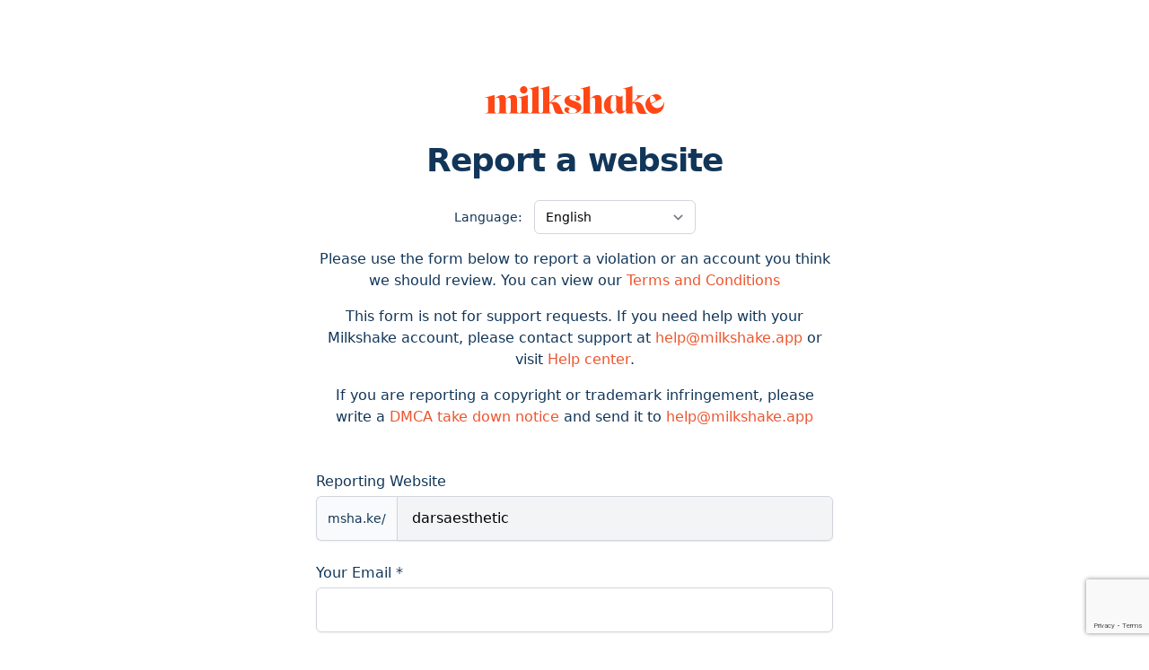

--- FILE ---
content_type: text/html; charset=utf-8
request_url: https://www.google.com/recaptcha/api2/anchor?ar=1&k=6LfjQKgZAAAAAAM0IG7vVXXDc1CVYVXZUIbxTG77&co=aHR0cHM6Ly9hcGkubWlsa3NoYWtlLmFwcDo0NDM.&hl=en&v=9TiwnJFHeuIw_s0wSd3fiKfN&size=invisible&anchor-ms=20000&execute-ms=30000&cb=rccxt7h0xwqp
body_size: 48279
content:
<!DOCTYPE HTML><html dir="ltr" lang="en"><head><meta http-equiv="Content-Type" content="text/html; charset=UTF-8">
<meta http-equiv="X-UA-Compatible" content="IE=edge">
<title>reCAPTCHA</title>
<style type="text/css">
/* cyrillic-ext */
@font-face {
  font-family: 'Roboto';
  font-style: normal;
  font-weight: 400;
  font-stretch: 100%;
  src: url(//fonts.gstatic.com/s/roboto/v48/KFO7CnqEu92Fr1ME7kSn66aGLdTylUAMa3GUBHMdazTgWw.woff2) format('woff2');
  unicode-range: U+0460-052F, U+1C80-1C8A, U+20B4, U+2DE0-2DFF, U+A640-A69F, U+FE2E-FE2F;
}
/* cyrillic */
@font-face {
  font-family: 'Roboto';
  font-style: normal;
  font-weight: 400;
  font-stretch: 100%;
  src: url(//fonts.gstatic.com/s/roboto/v48/KFO7CnqEu92Fr1ME7kSn66aGLdTylUAMa3iUBHMdazTgWw.woff2) format('woff2');
  unicode-range: U+0301, U+0400-045F, U+0490-0491, U+04B0-04B1, U+2116;
}
/* greek-ext */
@font-face {
  font-family: 'Roboto';
  font-style: normal;
  font-weight: 400;
  font-stretch: 100%;
  src: url(//fonts.gstatic.com/s/roboto/v48/KFO7CnqEu92Fr1ME7kSn66aGLdTylUAMa3CUBHMdazTgWw.woff2) format('woff2');
  unicode-range: U+1F00-1FFF;
}
/* greek */
@font-face {
  font-family: 'Roboto';
  font-style: normal;
  font-weight: 400;
  font-stretch: 100%;
  src: url(//fonts.gstatic.com/s/roboto/v48/KFO7CnqEu92Fr1ME7kSn66aGLdTylUAMa3-UBHMdazTgWw.woff2) format('woff2');
  unicode-range: U+0370-0377, U+037A-037F, U+0384-038A, U+038C, U+038E-03A1, U+03A3-03FF;
}
/* math */
@font-face {
  font-family: 'Roboto';
  font-style: normal;
  font-weight: 400;
  font-stretch: 100%;
  src: url(//fonts.gstatic.com/s/roboto/v48/KFO7CnqEu92Fr1ME7kSn66aGLdTylUAMawCUBHMdazTgWw.woff2) format('woff2');
  unicode-range: U+0302-0303, U+0305, U+0307-0308, U+0310, U+0312, U+0315, U+031A, U+0326-0327, U+032C, U+032F-0330, U+0332-0333, U+0338, U+033A, U+0346, U+034D, U+0391-03A1, U+03A3-03A9, U+03B1-03C9, U+03D1, U+03D5-03D6, U+03F0-03F1, U+03F4-03F5, U+2016-2017, U+2034-2038, U+203C, U+2040, U+2043, U+2047, U+2050, U+2057, U+205F, U+2070-2071, U+2074-208E, U+2090-209C, U+20D0-20DC, U+20E1, U+20E5-20EF, U+2100-2112, U+2114-2115, U+2117-2121, U+2123-214F, U+2190, U+2192, U+2194-21AE, U+21B0-21E5, U+21F1-21F2, U+21F4-2211, U+2213-2214, U+2216-22FF, U+2308-230B, U+2310, U+2319, U+231C-2321, U+2336-237A, U+237C, U+2395, U+239B-23B7, U+23D0, U+23DC-23E1, U+2474-2475, U+25AF, U+25B3, U+25B7, U+25BD, U+25C1, U+25CA, U+25CC, U+25FB, U+266D-266F, U+27C0-27FF, U+2900-2AFF, U+2B0E-2B11, U+2B30-2B4C, U+2BFE, U+3030, U+FF5B, U+FF5D, U+1D400-1D7FF, U+1EE00-1EEFF;
}
/* symbols */
@font-face {
  font-family: 'Roboto';
  font-style: normal;
  font-weight: 400;
  font-stretch: 100%;
  src: url(//fonts.gstatic.com/s/roboto/v48/KFO7CnqEu92Fr1ME7kSn66aGLdTylUAMaxKUBHMdazTgWw.woff2) format('woff2');
  unicode-range: U+0001-000C, U+000E-001F, U+007F-009F, U+20DD-20E0, U+20E2-20E4, U+2150-218F, U+2190, U+2192, U+2194-2199, U+21AF, U+21E6-21F0, U+21F3, U+2218-2219, U+2299, U+22C4-22C6, U+2300-243F, U+2440-244A, U+2460-24FF, U+25A0-27BF, U+2800-28FF, U+2921-2922, U+2981, U+29BF, U+29EB, U+2B00-2BFF, U+4DC0-4DFF, U+FFF9-FFFB, U+10140-1018E, U+10190-1019C, U+101A0, U+101D0-101FD, U+102E0-102FB, U+10E60-10E7E, U+1D2C0-1D2D3, U+1D2E0-1D37F, U+1F000-1F0FF, U+1F100-1F1AD, U+1F1E6-1F1FF, U+1F30D-1F30F, U+1F315, U+1F31C, U+1F31E, U+1F320-1F32C, U+1F336, U+1F378, U+1F37D, U+1F382, U+1F393-1F39F, U+1F3A7-1F3A8, U+1F3AC-1F3AF, U+1F3C2, U+1F3C4-1F3C6, U+1F3CA-1F3CE, U+1F3D4-1F3E0, U+1F3ED, U+1F3F1-1F3F3, U+1F3F5-1F3F7, U+1F408, U+1F415, U+1F41F, U+1F426, U+1F43F, U+1F441-1F442, U+1F444, U+1F446-1F449, U+1F44C-1F44E, U+1F453, U+1F46A, U+1F47D, U+1F4A3, U+1F4B0, U+1F4B3, U+1F4B9, U+1F4BB, U+1F4BF, U+1F4C8-1F4CB, U+1F4D6, U+1F4DA, U+1F4DF, U+1F4E3-1F4E6, U+1F4EA-1F4ED, U+1F4F7, U+1F4F9-1F4FB, U+1F4FD-1F4FE, U+1F503, U+1F507-1F50B, U+1F50D, U+1F512-1F513, U+1F53E-1F54A, U+1F54F-1F5FA, U+1F610, U+1F650-1F67F, U+1F687, U+1F68D, U+1F691, U+1F694, U+1F698, U+1F6AD, U+1F6B2, U+1F6B9-1F6BA, U+1F6BC, U+1F6C6-1F6CF, U+1F6D3-1F6D7, U+1F6E0-1F6EA, U+1F6F0-1F6F3, U+1F6F7-1F6FC, U+1F700-1F7FF, U+1F800-1F80B, U+1F810-1F847, U+1F850-1F859, U+1F860-1F887, U+1F890-1F8AD, U+1F8B0-1F8BB, U+1F8C0-1F8C1, U+1F900-1F90B, U+1F93B, U+1F946, U+1F984, U+1F996, U+1F9E9, U+1FA00-1FA6F, U+1FA70-1FA7C, U+1FA80-1FA89, U+1FA8F-1FAC6, U+1FACE-1FADC, U+1FADF-1FAE9, U+1FAF0-1FAF8, U+1FB00-1FBFF;
}
/* vietnamese */
@font-face {
  font-family: 'Roboto';
  font-style: normal;
  font-weight: 400;
  font-stretch: 100%;
  src: url(//fonts.gstatic.com/s/roboto/v48/KFO7CnqEu92Fr1ME7kSn66aGLdTylUAMa3OUBHMdazTgWw.woff2) format('woff2');
  unicode-range: U+0102-0103, U+0110-0111, U+0128-0129, U+0168-0169, U+01A0-01A1, U+01AF-01B0, U+0300-0301, U+0303-0304, U+0308-0309, U+0323, U+0329, U+1EA0-1EF9, U+20AB;
}
/* latin-ext */
@font-face {
  font-family: 'Roboto';
  font-style: normal;
  font-weight: 400;
  font-stretch: 100%;
  src: url(//fonts.gstatic.com/s/roboto/v48/KFO7CnqEu92Fr1ME7kSn66aGLdTylUAMa3KUBHMdazTgWw.woff2) format('woff2');
  unicode-range: U+0100-02BA, U+02BD-02C5, U+02C7-02CC, U+02CE-02D7, U+02DD-02FF, U+0304, U+0308, U+0329, U+1D00-1DBF, U+1E00-1E9F, U+1EF2-1EFF, U+2020, U+20A0-20AB, U+20AD-20C0, U+2113, U+2C60-2C7F, U+A720-A7FF;
}
/* latin */
@font-face {
  font-family: 'Roboto';
  font-style: normal;
  font-weight: 400;
  font-stretch: 100%;
  src: url(//fonts.gstatic.com/s/roboto/v48/KFO7CnqEu92Fr1ME7kSn66aGLdTylUAMa3yUBHMdazQ.woff2) format('woff2');
  unicode-range: U+0000-00FF, U+0131, U+0152-0153, U+02BB-02BC, U+02C6, U+02DA, U+02DC, U+0304, U+0308, U+0329, U+2000-206F, U+20AC, U+2122, U+2191, U+2193, U+2212, U+2215, U+FEFF, U+FFFD;
}
/* cyrillic-ext */
@font-face {
  font-family: 'Roboto';
  font-style: normal;
  font-weight: 500;
  font-stretch: 100%;
  src: url(//fonts.gstatic.com/s/roboto/v48/KFO7CnqEu92Fr1ME7kSn66aGLdTylUAMa3GUBHMdazTgWw.woff2) format('woff2');
  unicode-range: U+0460-052F, U+1C80-1C8A, U+20B4, U+2DE0-2DFF, U+A640-A69F, U+FE2E-FE2F;
}
/* cyrillic */
@font-face {
  font-family: 'Roboto';
  font-style: normal;
  font-weight: 500;
  font-stretch: 100%;
  src: url(//fonts.gstatic.com/s/roboto/v48/KFO7CnqEu92Fr1ME7kSn66aGLdTylUAMa3iUBHMdazTgWw.woff2) format('woff2');
  unicode-range: U+0301, U+0400-045F, U+0490-0491, U+04B0-04B1, U+2116;
}
/* greek-ext */
@font-face {
  font-family: 'Roboto';
  font-style: normal;
  font-weight: 500;
  font-stretch: 100%;
  src: url(//fonts.gstatic.com/s/roboto/v48/KFO7CnqEu92Fr1ME7kSn66aGLdTylUAMa3CUBHMdazTgWw.woff2) format('woff2');
  unicode-range: U+1F00-1FFF;
}
/* greek */
@font-face {
  font-family: 'Roboto';
  font-style: normal;
  font-weight: 500;
  font-stretch: 100%;
  src: url(//fonts.gstatic.com/s/roboto/v48/KFO7CnqEu92Fr1ME7kSn66aGLdTylUAMa3-UBHMdazTgWw.woff2) format('woff2');
  unicode-range: U+0370-0377, U+037A-037F, U+0384-038A, U+038C, U+038E-03A1, U+03A3-03FF;
}
/* math */
@font-face {
  font-family: 'Roboto';
  font-style: normal;
  font-weight: 500;
  font-stretch: 100%;
  src: url(//fonts.gstatic.com/s/roboto/v48/KFO7CnqEu92Fr1ME7kSn66aGLdTylUAMawCUBHMdazTgWw.woff2) format('woff2');
  unicode-range: U+0302-0303, U+0305, U+0307-0308, U+0310, U+0312, U+0315, U+031A, U+0326-0327, U+032C, U+032F-0330, U+0332-0333, U+0338, U+033A, U+0346, U+034D, U+0391-03A1, U+03A3-03A9, U+03B1-03C9, U+03D1, U+03D5-03D6, U+03F0-03F1, U+03F4-03F5, U+2016-2017, U+2034-2038, U+203C, U+2040, U+2043, U+2047, U+2050, U+2057, U+205F, U+2070-2071, U+2074-208E, U+2090-209C, U+20D0-20DC, U+20E1, U+20E5-20EF, U+2100-2112, U+2114-2115, U+2117-2121, U+2123-214F, U+2190, U+2192, U+2194-21AE, U+21B0-21E5, U+21F1-21F2, U+21F4-2211, U+2213-2214, U+2216-22FF, U+2308-230B, U+2310, U+2319, U+231C-2321, U+2336-237A, U+237C, U+2395, U+239B-23B7, U+23D0, U+23DC-23E1, U+2474-2475, U+25AF, U+25B3, U+25B7, U+25BD, U+25C1, U+25CA, U+25CC, U+25FB, U+266D-266F, U+27C0-27FF, U+2900-2AFF, U+2B0E-2B11, U+2B30-2B4C, U+2BFE, U+3030, U+FF5B, U+FF5D, U+1D400-1D7FF, U+1EE00-1EEFF;
}
/* symbols */
@font-face {
  font-family: 'Roboto';
  font-style: normal;
  font-weight: 500;
  font-stretch: 100%;
  src: url(//fonts.gstatic.com/s/roboto/v48/KFO7CnqEu92Fr1ME7kSn66aGLdTylUAMaxKUBHMdazTgWw.woff2) format('woff2');
  unicode-range: U+0001-000C, U+000E-001F, U+007F-009F, U+20DD-20E0, U+20E2-20E4, U+2150-218F, U+2190, U+2192, U+2194-2199, U+21AF, U+21E6-21F0, U+21F3, U+2218-2219, U+2299, U+22C4-22C6, U+2300-243F, U+2440-244A, U+2460-24FF, U+25A0-27BF, U+2800-28FF, U+2921-2922, U+2981, U+29BF, U+29EB, U+2B00-2BFF, U+4DC0-4DFF, U+FFF9-FFFB, U+10140-1018E, U+10190-1019C, U+101A0, U+101D0-101FD, U+102E0-102FB, U+10E60-10E7E, U+1D2C0-1D2D3, U+1D2E0-1D37F, U+1F000-1F0FF, U+1F100-1F1AD, U+1F1E6-1F1FF, U+1F30D-1F30F, U+1F315, U+1F31C, U+1F31E, U+1F320-1F32C, U+1F336, U+1F378, U+1F37D, U+1F382, U+1F393-1F39F, U+1F3A7-1F3A8, U+1F3AC-1F3AF, U+1F3C2, U+1F3C4-1F3C6, U+1F3CA-1F3CE, U+1F3D4-1F3E0, U+1F3ED, U+1F3F1-1F3F3, U+1F3F5-1F3F7, U+1F408, U+1F415, U+1F41F, U+1F426, U+1F43F, U+1F441-1F442, U+1F444, U+1F446-1F449, U+1F44C-1F44E, U+1F453, U+1F46A, U+1F47D, U+1F4A3, U+1F4B0, U+1F4B3, U+1F4B9, U+1F4BB, U+1F4BF, U+1F4C8-1F4CB, U+1F4D6, U+1F4DA, U+1F4DF, U+1F4E3-1F4E6, U+1F4EA-1F4ED, U+1F4F7, U+1F4F9-1F4FB, U+1F4FD-1F4FE, U+1F503, U+1F507-1F50B, U+1F50D, U+1F512-1F513, U+1F53E-1F54A, U+1F54F-1F5FA, U+1F610, U+1F650-1F67F, U+1F687, U+1F68D, U+1F691, U+1F694, U+1F698, U+1F6AD, U+1F6B2, U+1F6B9-1F6BA, U+1F6BC, U+1F6C6-1F6CF, U+1F6D3-1F6D7, U+1F6E0-1F6EA, U+1F6F0-1F6F3, U+1F6F7-1F6FC, U+1F700-1F7FF, U+1F800-1F80B, U+1F810-1F847, U+1F850-1F859, U+1F860-1F887, U+1F890-1F8AD, U+1F8B0-1F8BB, U+1F8C0-1F8C1, U+1F900-1F90B, U+1F93B, U+1F946, U+1F984, U+1F996, U+1F9E9, U+1FA00-1FA6F, U+1FA70-1FA7C, U+1FA80-1FA89, U+1FA8F-1FAC6, U+1FACE-1FADC, U+1FADF-1FAE9, U+1FAF0-1FAF8, U+1FB00-1FBFF;
}
/* vietnamese */
@font-face {
  font-family: 'Roboto';
  font-style: normal;
  font-weight: 500;
  font-stretch: 100%;
  src: url(//fonts.gstatic.com/s/roboto/v48/KFO7CnqEu92Fr1ME7kSn66aGLdTylUAMa3OUBHMdazTgWw.woff2) format('woff2');
  unicode-range: U+0102-0103, U+0110-0111, U+0128-0129, U+0168-0169, U+01A0-01A1, U+01AF-01B0, U+0300-0301, U+0303-0304, U+0308-0309, U+0323, U+0329, U+1EA0-1EF9, U+20AB;
}
/* latin-ext */
@font-face {
  font-family: 'Roboto';
  font-style: normal;
  font-weight: 500;
  font-stretch: 100%;
  src: url(//fonts.gstatic.com/s/roboto/v48/KFO7CnqEu92Fr1ME7kSn66aGLdTylUAMa3KUBHMdazTgWw.woff2) format('woff2');
  unicode-range: U+0100-02BA, U+02BD-02C5, U+02C7-02CC, U+02CE-02D7, U+02DD-02FF, U+0304, U+0308, U+0329, U+1D00-1DBF, U+1E00-1E9F, U+1EF2-1EFF, U+2020, U+20A0-20AB, U+20AD-20C0, U+2113, U+2C60-2C7F, U+A720-A7FF;
}
/* latin */
@font-face {
  font-family: 'Roboto';
  font-style: normal;
  font-weight: 500;
  font-stretch: 100%;
  src: url(//fonts.gstatic.com/s/roboto/v48/KFO7CnqEu92Fr1ME7kSn66aGLdTylUAMa3yUBHMdazQ.woff2) format('woff2');
  unicode-range: U+0000-00FF, U+0131, U+0152-0153, U+02BB-02BC, U+02C6, U+02DA, U+02DC, U+0304, U+0308, U+0329, U+2000-206F, U+20AC, U+2122, U+2191, U+2193, U+2212, U+2215, U+FEFF, U+FFFD;
}
/* cyrillic-ext */
@font-face {
  font-family: 'Roboto';
  font-style: normal;
  font-weight: 900;
  font-stretch: 100%;
  src: url(//fonts.gstatic.com/s/roboto/v48/KFO7CnqEu92Fr1ME7kSn66aGLdTylUAMa3GUBHMdazTgWw.woff2) format('woff2');
  unicode-range: U+0460-052F, U+1C80-1C8A, U+20B4, U+2DE0-2DFF, U+A640-A69F, U+FE2E-FE2F;
}
/* cyrillic */
@font-face {
  font-family: 'Roboto';
  font-style: normal;
  font-weight: 900;
  font-stretch: 100%;
  src: url(//fonts.gstatic.com/s/roboto/v48/KFO7CnqEu92Fr1ME7kSn66aGLdTylUAMa3iUBHMdazTgWw.woff2) format('woff2');
  unicode-range: U+0301, U+0400-045F, U+0490-0491, U+04B0-04B1, U+2116;
}
/* greek-ext */
@font-face {
  font-family: 'Roboto';
  font-style: normal;
  font-weight: 900;
  font-stretch: 100%;
  src: url(//fonts.gstatic.com/s/roboto/v48/KFO7CnqEu92Fr1ME7kSn66aGLdTylUAMa3CUBHMdazTgWw.woff2) format('woff2');
  unicode-range: U+1F00-1FFF;
}
/* greek */
@font-face {
  font-family: 'Roboto';
  font-style: normal;
  font-weight: 900;
  font-stretch: 100%;
  src: url(//fonts.gstatic.com/s/roboto/v48/KFO7CnqEu92Fr1ME7kSn66aGLdTylUAMa3-UBHMdazTgWw.woff2) format('woff2');
  unicode-range: U+0370-0377, U+037A-037F, U+0384-038A, U+038C, U+038E-03A1, U+03A3-03FF;
}
/* math */
@font-face {
  font-family: 'Roboto';
  font-style: normal;
  font-weight: 900;
  font-stretch: 100%;
  src: url(//fonts.gstatic.com/s/roboto/v48/KFO7CnqEu92Fr1ME7kSn66aGLdTylUAMawCUBHMdazTgWw.woff2) format('woff2');
  unicode-range: U+0302-0303, U+0305, U+0307-0308, U+0310, U+0312, U+0315, U+031A, U+0326-0327, U+032C, U+032F-0330, U+0332-0333, U+0338, U+033A, U+0346, U+034D, U+0391-03A1, U+03A3-03A9, U+03B1-03C9, U+03D1, U+03D5-03D6, U+03F0-03F1, U+03F4-03F5, U+2016-2017, U+2034-2038, U+203C, U+2040, U+2043, U+2047, U+2050, U+2057, U+205F, U+2070-2071, U+2074-208E, U+2090-209C, U+20D0-20DC, U+20E1, U+20E5-20EF, U+2100-2112, U+2114-2115, U+2117-2121, U+2123-214F, U+2190, U+2192, U+2194-21AE, U+21B0-21E5, U+21F1-21F2, U+21F4-2211, U+2213-2214, U+2216-22FF, U+2308-230B, U+2310, U+2319, U+231C-2321, U+2336-237A, U+237C, U+2395, U+239B-23B7, U+23D0, U+23DC-23E1, U+2474-2475, U+25AF, U+25B3, U+25B7, U+25BD, U+25C1, U+25CA, U+25CC, U+25FB, U+266D-266F, U+27C0-27FF, U+2900-2AFF, U+2B0E-2B11, U+2B30-2B4C, U+2BFE, U+3030, U+FF5B, U+FF5D, U+1D400-1D7FF, U+1EE00-1EEFF;
}
/* symbols */
@font-face {
  font-family: 'Roboto';
  font-style: normal;
  font-weight: 900;
  font-stretch: 100%;
  src: url(//fonts.gstatic.com/s/roboto/v48/KFO7CnqEu92Fr1ME7kSn66aGLdTylUAMaxKUBHMdazTgWw.woff2) format('woff2');
  unicode-range: U+0001-000C, U+000E-001F, U+007F-009F, U+20DD-20E0, U+20E2-20E4, U+2150-218F, U+2190, U+2192, U+2194-2199, U+21AF, U+21E6-21F0, U+21F3, U+2218-2219, U+2299, U+22C4-22C6, U+2300-243F, U+2440-244A, U+2460-24FF, U+25A0-27BF, U+2800-28FF, U+2921-2922, U+2981, U+29BF, U+29EB, U+2B00-2BFF, U+4DC0-4DFF, U+FFF9-FFFB, U+10140-1018E, U+10190-1019C, U+101A0, U+101D0-101FD, U+102E0-102FB, U+10E60-10E7E, U+1D2C0-1D2D3, U+1D2E0-1D37F, U+1F000-1F0FF, U+1F100-1F1AD, U+1F1E6-1F1FF, U+1F30D-1F30F, U+1F315, U+1F31C, U+1F31E, U+1F320-1F32C, U+1F336, U+1F378, U+1F37D, U+1F382, U+1F393-1F39F, U+1F3A7-1F3A8, U+1F3AC-1F3AF, U+1F3C2, U+1F3C4-1F3C6, U+1F3CA-1F3CE, U+1F3D4-1F3E0, U+1F3ED, U+1F3F1-1F3F3, U+1F3F5-1F3F7, U+1F408, U+1F415, U+1F41F, U+1F426, U+1F43F, U+1F441-1F442, U+1F444, U+1F446-1F449, U+1F44C-1F44E, U+1F453, U+1F46A, U+1F47D, U+1F4A3, U+1F4B0, U+1F4B3, U+1F4B9, U+1F4BB, U+1F4BF, U+1F4C8-1F4CB, U+1F4D6, U+1F4DA, U+1F4DF, U+1F4E3-1F4E6, U+1F4EA-1F4ED, U+1F4F7, U+1F4F9-1F4FB, U+1F4FD-1F4FE, U+1F503, U+1F507-1F50B, U+1F50D, U+1F512-1F513, U+1F53E-1F54A, U+1F54F-1F5FA, U+1F610, U+1F650-1F67F, U+1F687, U+1F68D, U+1F691, U+1F694, U+1F698, U+1F6AD, U+1F6B2, U+1F6B9-1F6BA, U+1F6BC, U+1F6C6-1F6CF, U+1F6D3-1F6D7, U+1F6E0-1F6EA, U+1F6F0-1F6F3, U+1F6F7-1F6FC, U+1F700-1F7FF, U+1F800-1F80B, U+1F810-1F847, U+1F850-1F859, U+1F860-1F887, U+1F890-1F8AD, U+1F8B0-1F8BB, U+1F8C0-1F8C1, U+1F900-1F90B, U+1F93B, U+1F946, U+1F984, U+1F996, U+1F9E9, U+1FA00-1FA6F, U+1FA70-1FA7C, U+1FA80-1FA89, U+1FA8F-1FAC6, U+1FACE-1FADC, U+1FADF-1FAE9, U+1FAF0-1FAF8, U+1FB00-1FBFF;
}
/* vietnamese */
@font-face {
  font-family: 'Roboto';
  font-style: normal;
  font-weight: 900;
  font-stretch: 100%;
  src: url(//fonts.gstatic.com/s/roboto/v48/KFO7CnqEu92Fr1ME7kSn66aGLdTylUAMa3OUBHMdazTgWw.woff2) format('woff2');
  unicode-range: U+0102-0103, U+0110-0111, U+0128-0129, U+0168-0169, U+01A0-01A1, U+01AF-01B0, U+0300-0301, U+0303-0304, U+0308-0309, U+0323, U+0329, U+1EA0-1EF9, U+20AB;
}
/* latin-ext */
@font-face {
  font-family: 'Roboto';
  font-style: normal;
  font-weight: 900;
  font-stretch: 100%;
  src: url(//fonts.gstatic.com/s/roboto/v48/KFO7CnqEu92Fr1ME7kSn66aGLdTylUAMa3KUBHMdazTgWw.woff2) format('woff2');
  unicode-range: U+0100-02BA, U+02BD-02C5, U+02C7-02CC, U+02CE-02D7, U+02DD-02FF, U+0304, U+0308, U+0329, U+1D00-1DBF, U+1E00-1E9F, U+1EF2-1EFF, U+2020, U+20A0-20AB, U+20AD-20C0, U+2113, U+2C60-2C7F, U+A720-A7FF;
}
/* latin */
@font-face {
  font-family: 'Roboto';
  font-style: normal;
  font-weight: 900;
  font-stretch: 100%;
  src: url(//fonts.gstatic.com/s/roboto/v48/KFO7CnqEu92Fr1ME7kSn66aGLdTylUAMa3yUBHMdazQ.woff2) format('woff2');
  unicode-range: U+0000-00FF, U+0131, U+0152-0153, U+02BB-02BC, U+02C6, U+02DA, U+02DC, U+0304, U+0308, U+0329, U+2000-206F, U+20AC, U+2122, U+2191, U+2193, U+2212, U+2215, U+FEFF, U+FFFD;
}

</style>
<link rel="stylesheet" type="text/css" href="https://www.gstatic.com/recaptcha/releases/9TiwnJFHeuIw_s0wSd3fiKfN/styles__ltr.css">
<script nonce="wlO4KREGdr6zDaN2m7GNkQ" type="text/javascript">window['__recaptcha_api'] = 'https://www.google.com/recaptcha/api2/';</script>
<script type="text/javascript" src="https://www.gstatic.com/recaptcha/releases/9TiwnJFHeuIw_s0wSd3fiKfN/recaptcha__en.js" nonce="wlO4KREGdr6zDaN2m7GNkQ">
      
    </script></head>
<body><div id="rc-anchor-alert" class="rc-anchor-alert"></div>
<input type="hidden" id="recaptcha-token" value="[base64]">
<script type="text/javascript" nonce="wlO4KREGdr6zDaN2m7GNkQ">
      recaptcha.anchor.Main.init("[\x22ainput\x22,[\x22bgdata\x22,\x22\x22,\[base64]/[base64]/[base64]/[base64]/cjw8ejpyPj4+eil9Y2F0Y2gobCl7dGhyb3cgbDt9fSxIPWZ1bmN0aW9uKHcsdCx6KXtpZih3PT0xOTR8fHc9PTIwOCl0LnZbd10/dC52W3ddLmNvbmNhdCh6KTp0LnZbd109b2Yoeix0KTtlbHNle2lmKHQuYkImJnchPTMxNylyZXR1cm47dz09NjZ8fHc9PTEyMnx8dz09NDcwfHx3PT00NHx8dz09NDE2fHx3PT0zOTd8fHc9PTQyMXx8dz09Njh8fHc9PTcwfHx3PT0xODQ/[base64]/[base64]/[base64]/bmV3IGRbVl0oSlswXSk6cD09Mj9uZXcgZFtWXShKWzBdLEpbMV0pOnA9PTM/bmV3IGRbVl0oSlswXSxKWzFdLEpbMl0pOnA9PTQ/[base64]/[base64]/[base64]/[base64]\x22,\[base64]\\u003d\\u003d\x22,\x22wosEOzE0wrkOIMKIw4rCv2XDhkXCrBXClcOKw6d1wrrDnsKnwr/[base64]/CcKsa8KQVsOgwrwaZ8ONNlMgdMK6w4PCvsOzwoTCi8KAw5PCvsOeB0lGMlHChcO6B3BHSyYkVT1Mw4jCosKoNRTCu8OmGXfClGBgwo0Qw4rCgcKlw7dXPcO/wrM0XATCmcOfw6NBLSXDkWR9w4/CqcOtw6fCmjXDiXXDvcKZwokUw5AffBYTw4DCoAfCk8KdwrhCw7TCg8OoSMOlwrVSwqx2wpDDr3/DkMOLKHTDtcOAw5LDmcOuZcK2w6lXwqQeYUYtLRtEHX3DhXptwpMuw4jDtMK4w4/DjsO1M8OgwowcdMKuZcK4w5zCkE4/JxTCnHrDgEzDo8KFw4nDjsOfwodjw4Y2QQTDvDTCkkvCkDPDi8Ofw5VQAsKowoNsZ8KROMOmPsOBw5HCtMKEw59fwqNjw4bDixUhw5QvwqHDnTNwWsOtesORw4LDg8OaVicpwrfDiChdZx1xPTHDv8K4bMK6bCIKRMOnecK7wrDDhcO+w5jDgsK/[base64]/w78Qw6LCixzDtwrDlsOiw47ClwvCmsOswrfDvWHDtcO3wq/CnsK7wr3Dq1MkXsOKw4oJw7vCpMOMVVHCssODbm7Drg/[base64]/[base64]/DncO3PMKbw7VxwpsxGFPDvsOdCMKSSkHCtcKPwoUow4Eow5zCjcKlw5FSTmUYfMKow6U3ZcO1wpM5wrxSw5BvesKlGlXCosOdZcK3RMO/[base64]/[base64]/Dn2PDq1F/wobDsCQcwrYpwrwwKcOOw5JLHGTDn8Kvw5tcEAYeEsO5w4HDpU0zHgPChSjDucOIwollw57DjhHDs8OlcsOlworCuMOIw5FUw6New5XDv8OowohgwoBHwpnCgcO5OMOLR8KjYEQ7EcOLw6fDs8OOPsK4w7/CnHzDgMKzdCzDscOWLG5fwpVzWMO3bMOsD8O/[base64]/ClxzDpMKsRTc7HcKuAsO3wrhpB8OGw43DoQbDuAHCsDDCr1hOwrdCVHFKw6HCpMKtYjzDi8OOw6TDoksswr97w7nDjB/CsMKVPcKRwrfDrcKKw57CllvDpsOnwqIzPFDDl8OcwrDDrTR3w7h/JTvDpht1OsKRw6bDpmVww5xxD1/DscKPSUJHMHIew5jDp8OKS2LCvnJ5wq59w7PCqcOPHsOQBMK+w4lsw4d2MsKRwqrCu8KCYyzDlw7DmBN4w7XDhiJpSsKKYj0JH2ISw5jCvcKVJHlKVRDCpMKjwpFTw5TCiMOof8OTX8KHw4vCil5INF/DtAMawr85w6XDkMOya25/[base64]/CoMKeT1A1wpTDi8KCw5hKw6g/w6TCt0vDo8O5wpJ+w5htw7RswoNxPcOrKkrDvsOcwr/DuMObGcKyw7bDuUkuUcO/b1PCsH9Af8KtJsKjw5peW253wrcww4DCv8OARFnDkMKsL8OaLMOEw53CnwpUQcKpwp4oDVXChD7CuC7Dn8Kwwql/[base64]/wrTCqMO9wq7DqQ4yXMOjw6kTTUMMw65rw7hdHMKGc8OVw7rDsQYEHsKeFj3CjjE9w5ZcQVzCkMKpw4AJwqjCpcKXAAYKwqlYRyZ2wrN8LcOAwpdiQsOXworCsFxrwprDtcOkw7c5WRpjJsOnVDt/wro3H8Kiw6zCl8KKw6U/wqzDhk1vwqNRwoMIdhUdOMO5CELDux3CksOWw5Acw59vw6Ncd3coHMKbfV7Dt8KqNMOVDUEORRfDvCZBwofDuXVlKsKzw71ewrhdw6MxwqBEZBg4A8O1TMOaw4Z9wq9Lw7XDs8KfKcKSwokfORYRUMKSwq1hAA85cD02wpPDhMOYEsKzJ8O3NTzCk3/CoMOBBcKvFkNkw7PDl8OxS8Omwp0zKMODOG/Cs8Ozw5vCoE/CgBxDw4zCosOWw4gEbwlUM8K2CQjCiDnCtGAEwp/Dr8K3w5jDmgbCpAZnCiNRWMK3wr0rDsOiw7oCwpcMacOcwqHDpsOqwok9w6XCjll/FEnDtsOWw6xgDsK4w5TCgsOQw6rCvjFswpd6Q3YuQilRw4gvwr00w4xIF8O2TMO6w7rCvl8DN8KUw47DjcO0ZXp1w4TDpEnDln3DoxfCusKfZ1ZQOsOJacOuw4hdw5nCjHfClcK4w7PCrMOXw7UoRHBYX8OzRWfCscOmLTsZw7pGwrfDq8O1wqLCicO/wrvDpGokw67DocKNwppiw6LDsRp2w6DDrcK3w60PwqYUHsOKFsOIwrLClWUlGnNywozCgcKTwqHCnmvDoW/DgSLCm3vCpTLCnE8ow6JQQD/CicObw4nCisO9w4ZpBzPCu8Kiw73Dg11pOsKEw67ClR58w6VTNlIqw5wrLm/[base64]/CoB3Cqn/[base64]/[base64]/V8K/YmDCu8O1wokywoc8w613BMK7w6TDkMOuwqLDvHPChl1jPcK0J8OLDHzCi8O2fiYnNcOWXWJxBjPDi8KOwofDkXTClMKpw6wQw7oQwr59wrs3CgvCocOTNsOHTcOUD8OzRsOjwqV9w4RiSGALTxNrw4LDnUfCkX9Zwp/Dt8OVTSIBIA/DvMKSFVV6KcKYMQbCscKkIyVQwrN5wr7DgsOcVHHDmDTCi8OEwrnDncKSCA/[base64]/OMKgasOeVFtNDMKtNMKWwq0jw5nCnwREKkzDrTojC8KNIGRaOg4lPzUFGhzDo0jDl0nDtQUdwosVw65zGsKLD0kTJcKww7LCqcO2w5HCtnJbw7QfRMKHRsOeQnnCgE1Dw5xyNmbDrgzDgMOyw7jCggl/[base64]/CjnNjGMOoF8O5wpPDk3rDv8OkQjPDsgXCjFsgT8KPwp3Cvj/Chw/CqGnDkFPDmnvCthhOWzvCgcKvCMO5wp/Cu8OWSD9Dwq/DmsOfw7czfz4oH8KKwrdPL8Oxw5Vtwq7CrMKpBlUEwr/[base64]/[base64]/w5Brw5rDpwfDgAQfEcOsCsOqDHpmwrMZO8KjHsOrKjR9Ni3DkD3DgBfCrg3DvcK/W8O8w4/[base64]/Dm8Orw4Azw6TDusKiV14bwp5kY8OuVcOlUwXDqnchw510w43DisOiEsOrUUIyw7TCk2d2w5zDucO6wo/DvEoQYivCqMKPw4lsKE1NM8KhSR1Lw6Rqwpg9YwPCucOfC8O/w7t7w7dCwqc9w5xKwpR2w4jCvVDCslwgBMKRPBk3YcO9KMOiLADCjzIUNWxaIjQxIcKIwr9Sw50FwpnDlsOfIMK+J8O0w53CosOGcGnDicKPw7zDk14kwoE0w77CtcKjbMO0D8OAFD5kwq5MdMOWCVc3wr3DrTTDmHNLwo0xHhDDkcKTO1RtKEHDgsKMwrd5NcKEw7/[base64]/Dn8KTwqJew75Rw6Mxw6swLj7CvAbDoEQ8w4LDmxFdA8OgwqQ+wol/[base64]/DhDVew5U2PQRTJyMgwpUuCEcGMh5WVVfDlxVlw73CsgzCtMK0w4rDvFhOCHASwrHDrkDCvcODw4hEwqZAw7jDmsKnwp0jXj/CmcK4wpV/wpRwwpTDqcKYw4bDjFlKdSZjw7JHDXc+WDbDqsKwwq1uSGhNIVohwrvCoXfDqHnChzvCpyLCscK4QTcAw4jDpRkHw5LCncOEAB/Cm8OHfMKtwpQ0XcKqw5MWBTTDrC3CjmzDtBlBwrtSwqQHZcKqwro0wpxTcQAHwq/[base64]/DmVXDnMKwwq7DnzdIw4TCjcO4MR9fwrw1w6MsAwjDn3h+F8OgwpJkwrzDhg5SwqVbXMOrZsK3wpbCv8KawrLCl3cmwop/wqfCicOowr7Dl27DgcOECcKzwoTCg3VQYWsWFgPCgcOwwpltw61Zwq49bMKCJ8KLwrnDqBTCtR0Mw7wKEm/DusKBwo5CahlaI8KMwrYdeMOXE0Rjw6U8wrJ+HADCh8OMw4HDqMOrNgJcw5PDjsKfwrDDri/DikzDiyrCu8ORw6wFw6EgwrTDoQbCoBcCwr8aRS/Dj8KFPh/Du8KYKR3CtcOTQ8KQSjHDkcKgw6PDnFA6LMOhw5fCoRwHw4pbwr3CkBQaw4U4SAMrdcOnwr0AwoMYw4xoFFVRwrw2w4FPFzttLMK3w5nDoHgdw6J+R0swKGvCv8Kew5N/OMO4JcOPIsOTB8KWwrDClCQtworDgsKFJcOAw7cWJsKgSBpKU0VUwqM3wp5SJsK4MFjDrREoB8OGwqnDscKnwrInRSrCncOtHVxNdMKuwqrCoMO0w4/DjMOYwpjDnMOyw7XChg1+bsKow4kyUSARw4DDk13DusO3w7fCocOHQMKOw7/CusOiw5jCgCBjwo00LsOSwqlhwo56w5nDs8OMNUrClF/CoCpWwpIkH8OJwrXCvMKwe8OWw7LCkMKEwq1AEC3Ck8KjwpTCrcKPUFvDpG1wwojDoQ8Tw5vCknrCgVdfdgB+XMOWZFl+Q0fDo3vDrsKmwpPChcKcKRXClVPCnAwnTQTCkMOTw6t1w6JZw7RRwpN3SDLCk2fDnMOwY8OTO8KRcCIBwrPDpGouw5/CpC/Cu8KdTsO9QAzCqMOGw7TDusOTw4xLw6HCosOJwqPCnHNlw7JYc3DDgcK1w7HCscK4XxUEHwNGwrUDQsKlw5BJA8O8w6nDt8Oawr3Cm8Oxw7kRwq3DiMOiw74ywqxawr/[base64]/wqh5ZizDssOgCmk9wrPCrQVII8OQNifDv0h5TEHDuMKNR3HChcOkw6B+woHCocKqKsOOZAHDh8ONL25jZVUHAsKXN2FNwo9mI8OXw5bCsXpaMlTCnw/CjRQoccO3wqFsZRc1RQfDlsKvw5gQd8KkU8OrTSJmw7BLwq3DgDjCj8Kaw73DpcOEw4PDgQVCwq3Cv0JpwqHDp8K1H8K6wovCkcKMeHrDrcKHEcKwKcKBw5plDMOEU2rCssKtMDrDg8Oewq/DvcOYN8KEwojDiETDhcOKdcK7wp0HWiHDl8OsCsO8w6xZwoJiw7cRMMKtFUFAwolSw4UhDMKaw6LCl3AYXsKtW3hXwrbDh8O8wrUnw7oBw547wp/DgcKBdcKjMMObwokrwr7CiEPDgMOGAEsubMOfM8OjSHtwCD/[base64]/DnjBwZiXCnVvChFnChzVQwqw2N8Orw5UHLcOeTMOrD8OQwrQXPhnDiMOHw6twGcKCwqdawojDoQ5Zw73Cvj9KRSBqLVjDksKbwrBTw7rDisOfwqwiw5/[base64]/CvMOdGClEw417wr3CnMKvwpUfJ8KQwrQcwqzDgsORCMOACsOww5QILTvCo8Oqw7NdIzPDo1fCsGMywpXColQcwpPCgsKpE8KhCQUzwq/DjcKKJ2LDj8KufGXDoG3DgG/[base64]/DpgTCscKzw5hUfwcnw4QDw4TDgcOqAcKAwpvCt8KZw6khwoXDn8KBw6w8EcKPwoJRw5PCpQskAyc/wozCj3w0w6DChcK6LsOOwrVhCsOSV8Onwr4UwrLDlMOJwoDDrT7DpCvDrBLDnCPChsOjSxXDgcOAw7wyY2/CmCHCoV/DhzfCiSEawrjCtMKVKloWwqMLw7nDqcO1wr4XDsKfUcKjwoA6wr54VMKUw57ClMOpw7BvJcOXXQnDpzfDo8KuSGHCpDFLCsO4woICw7fCucKHJw/CpRk9NsKmF8KnEScTw7oxMMOUI8OsY8OHwqN/wox/[base64]/H3tLwo9pJsKcK2jDp8K5wq52w7LDuMOJWMKYFsOqNMOUKsKVwqHDpMO3wqzCn3DCrMO/EsO5wrAeXUHDvRDCp8OEw4bCm8OXw4LCp27CtsOKwoEUEcKNPsKNQ3ASw7Bdw5xFY3oQD8OuRB/DlwzCqMOragHCiC/DuU8oKsOqwojCq8OYw6JNw49Vw7pjXMOIdsKzS8OkwqUsfcKRwroyKBvCtcOna8KLwofCtsOuC8KSBQ3CogNKw6lIeS7CgTAXO8KYwofDj0jDkBdSFMO1YErCuQbCocKzTMOQwqrDpFMTTsOHYsO6wpIGwqfCp23CuAFkw4/[base64]/CgcONw6TCmsOtwrsEVMO1LUzDgilMwp18w75WK8KNKChXNybCi8OKbi5UOmFSwqIlwqPCvGjCkGE9wrU6CMKMT8K1w4MSRsO6ODoBwqPCsMKFTsOXwpnDkn12FcKow5bCpMO/Aw3DmsOPA8Otw5zDlsKmLcOnV8Ofwo/DmnIDwpFAwrnDukQdXsKZQhVrw7DDqxvCp8OIJ8OKb8O6w43Cs8OPUsK3wonDqcOFwrYcV2MJwqvClMKMw7ZkR8OBe8KXwqhdZsKXwoRaw7jCk8O0e8KXw5bDpsKgSFzDtBzDocKsw5zCo8KJUltiMsORVsO5wrA7woojV247ERd5wr/Ck1nCmcKhZQPDr3LCgGsQVWDDpgQGBMKARMO/G3/CnU/Dv8Oiwod0wqQADBTDpcKqwo4/KkLCijTDt1x/MsOcw6HDuzEcw4rCj8KSZ20zw5TCo8OZFVDCo3cRw6p2TsKmXMK2w43DnmLDkcKtwp3CpMKlwrpxccOLw4/CnTxrw57DgcOfISLChRZoO3nCrgPDhMOSwq5CFxTDsG/[base64]/[base64]/Dn8KZwoMRdibChcOxw7HDnMK0AsKXw6t/GmPCunZODR3CmcODDEDDllnDiycEwrtvBjrCtVogw7fDtBIMwpvCnsOhwofChRTDkMKHwpdKwoLDjMONw4Ilw4cWwpDDnTbCoMOGOkAeVcKNCxIaGsOMw4XCk8Oaw7bDmMK0w5jCiMKPfnvDs8OJwoTCpsOSZGNww4F4bVV/[base64]/CgsKWwrzDm8KlLR3DvWbDkX/CnBRPwrfCnCoqOcKrw5pjZcKjEz0/HT9VL8OnwojDnMKIwqDCuMKgEMO1S2MzG8KAYzE1wrLDncOOw6HCnsO/w64lw5xCbMO5wpDDjxrDmEhTw6RQw4MSwpXCm0ddP0JVw51+w5TCg8OHNmZ9K8OIw58iR15/wooiw74eKwwdwofCpFfDsE8gUMKUQU/CtMOnFl56LGnDn8OSwqnCuVAJdsOCw5/Cq25YWgrDhyLDiSx5wrMxccKZw73Ch8OIJQMZwpHCtQzCnUBJwokSwoHCvGJJPREmwrDDg8KTdcKOUQnClXzCjcK9wpTDkz1DWcOvNnnDhF7DqsODw709G2zCjcK0NCo7AQzDucOTwox0wpPDi8Ojw6/Cg8OMwqLCu3HCumE0DVtgw6vCucORFjDDjcOAwo94woPDgMODw5PDkcOCw6/DoMOywoXDucOSJsOOQcOowqHCr0Inw6nCoh0jYcOQCAUYAMOcw5x0wrpyw5bDlMOlGGhbwrMCRsOWwo5cw5bDq0PCmH/CjVswwoTCoHt1w4kUF2TCt0nDo8ORYsOOHht3YcK5TsOZCGfDojvCpsKPXjTDvcOWwqjCpStTX8O/csOqw681YsOXw7DCq04/w6vCsMO7FDfDmxPCv8K8w6vDkTHDi0sCVMKaLwLDvH/CrsOcw7YHbcObaholGMKTw6zCgDTDhMKdA8Opw6/[base64]/[base64]/DqBZzdk5LN8KOwrATQkzCgGPCvXfCg8OCGcKqw7B/IMKJL8OeY8KyP3c2GsOXEQ1xPxzCu3jDkRRQB8O/w4DDt8O2w5AwHyzDtl4mwoTDnBbDnXBxwrvDlMKqTTjDj2vCjcO+JkHDu13ClsOPGsO/S8Opw5PDjMOawrMQw7nCtcOxaCPCrT7CozrClXdEw7PDomIzVGwpD8Ogd8KXw6TCocKCOsKbw4wQdcOCw6LDhsKiw6fCgcKmwpXCkmLCsTLCqRRRNmzCgmjCijDCisODA8KWYGQnI0jCoMO2bS7DmMO4w6LCj8OwA2FowpvCj1/[base64]/CpcOaDcOlwp1qfHFvw6jDmX/CocKUXXRPwpPCoD8RJsKsDAw/HClnMcO2wrHDp8KUX8KGwoDChzHCngfCvA4Cw5LDtQjDnRjDgcO2UF0NwofDjjbDswLCnMKCQTA3U8Olw5BIcBPDtMKmwozCtcKWWsODwqUZTSg/SyvChiLCrcOkH8KXdkjCs3B1esKCwp5Pw4plw6DCnMOiwo/CjMKyPsObJDXDt8OHwrHCi3p8w7EQcsK0w7JJGsKmKnLDjQnCpTgqUMKIXU/DjMKIwpjCmSTDlxTCrcKBRU93w4nChj7CgAPCsSJxccKoVsOeeljDk8Kiw7HDr8KObBLCmUY/HcKPN8OtwpZYw7bDhMO0CsKRw5LCghXDoQnCu0UvasO9dwcIwojCnQ5lEsOwwrTCmCHCrio5w7B/woUVVFTCjm/Dj3fDjDHDhGTDvzfCj8OwwqwJw7lVw5fCjGQYwqhpwqHCuFHCmMKTw4zDtsOgeMO+woFYCDlSwrzClMOUw7Exw4/CvsKzOTPDrCDDvU7Dl8OBdcKew7gwwqsHwptZw69Yw54Zw4DCpMKOTcO4w4jDoMKKYsKccsKIH8K1CsO/w4LCqXMHw4MtwrsKw5rDj3DDrU7DhhPDimXChQjCvgRbdloPw4fCqx3DjcOwFmtNPiHDlsKCRQTDhRnDsijCl8Ktw5vDqsKXJk/DmjEHw7APw5IUw7F7wq5xHsK8CH5eOH7CnMK0w4F/[base64]/[base64]/dhtHHy7CpcO+w4Yyw4x0UkRww4HDpnLCgcK2wo7DvsK3wr/[base64]/CnMK7w6VAOVsjflDCogpfVMK6YlzDo8KeYS9xZcOHwpQiDCYnT8OZw6jDijXDgMOGScObTsO/McOiw5x0QiwYTGAfMAZlwonDg0AxJiBNw4pCw703w6fDpRdzThZOCCHCs8Obw5p8Vz5DAcKTw6PCvWDDlcOZV2TDuRpGFTJRwrrCgic3wpAadHLCp8Ofwr/[base64]/CkMKLGcK9woxeCcOuIMOVXnFIw4PDmVbDqsKBwpDCv13Dg3PCtwNRR2I2OkpvdcO0wqY1wqEDcGU/w6rCi2Jaw7vCvD9ZwqQAf3vCpVVWw4HCo8KswqxnN1rDiUDDg8ObSMKwwq7Dmj0aZcKEw6fDnMKSLXcuwr7CrsOVEMO6woDDiyzDhVI+dcKHwrrDlMKzdcKbwpFlw5gSEEbCicKqIj5PJAHCln/DnsKUw7bChMOjw6fCuMK/QcKzwpDDlRDDqQ/Dg0o8wqTDvMKjXsOlFMKRAhwiwrMvwrEvdj/DhE5dw67CsQTClWh3wp7DsjzDpmlUw7nDungDw7MZw53DowzDrikxw53CqEVtHntFfFzClyQkEsK4THDCj8ObaMOdwrd/FcK4wqrCj8OZw6rCngzCk3UqYh0XKGwjw57CvAseC1HCoilyw7PCisO8w6M3I8Opwq/CqRoJHcKaJh/CqiHChWA7wrrCoMKAMEkbw6HDlWrCuMO2PMKTw4EYwrgew7QuUMO8BcKfw5TDqsKLMS10w7TDr8KIw7kKfsOkw7jDjATCiMOBw4Qvw4zDpcKjw7PCuMKgw6jDmMKew6Fsw7/[base64]/CjlzCtxUWWSQbRh/Dp8Opw4Q1w4rDq8Ozw5tswqLCjcKWKyFJwqzCpyjCinNpaMOcfMKPwpHCi8KPwqrCg8OEUkrDtcKnb2jDgzxceEplwqh3wrkbw6rChsKvwqDCv8KSw5VbQS/[base64]/DhsKQwqvDmX7DisO9dsORw5XCk8OzCsKcLsO1DyHDmcKZFm/CgsKVT8OTQlrDtMOfV8OHw4Z1esKDw6PCsWB1wqxlPjUHwq7DlkjDu8O8wp7DncKkEAcsw5rDlcOOwpfCp3DCny5Aw6p8RcO6dMONwojCicKkw6TCiFvDpsOBcsK7P8Kbwq7DmDp9b0EoZsKGb8ObNcKuwqbCm8OYw48dw7tYw6zClAIkwpvCkWbDlHrChXDDomQ/w53DpcKNIsKCwpRubCo+wpvCi8OJdHjCtVVmwpc0w6h5FMK/dF8uUsKHEWDDiCp4wrAOwr7CvMO3a8OEBMORwo1Mw5jCtMKQYMKuUMKOTcKCOkI/w4bCgMKdbyvChEXDhMKhcVBHVCUaRyvCmsOgNMOvw4BSNsKTw7ZaPVrCnn7CpXjCpyPCkcOOa0rDp8OmIMKpw5kIfcO/Lk7CvsKvHAEhB8Kqfxc2wpRjW8KcXxrDl8O1wonDhh12a8KKUw0lwpYYw7XDjsOyFcK8eMO3w4xCw4LCkcKCwrjDiEEwWsOUwrdFwr/DslwRw4PDiGPCnsOYwptlwovDszHDnQMxw7BURsKnw5rCrFHCj8K9wrTCrMKEw70LVsKdw5QvK8OmDcKLbcOXwqXCqik5w5xoTRwyEXxkVxnDrcOiKSTDosKpOcOTwqXDnD7DiMKyLQo7WMK7Y2QMEMOjPjPDhAkEM8K6wo/CpsKFLnDDiGPDvsOFwqrDk8KsWcKOw7PCqh3CnsKOw7h6wrEpEijDojcbwqFVwo9FOmJew6fCiMOwPcKZZ0TDulE1wqDDrcOew6/[base64]/[base64]/Ck8K4YwbCu8OiUsOtXcKHbcOBV8K/[base64]/[base64]/DnsKGw5XCp1rDocOBw7lREXAvwr4Nw5UfRSHCv8Oaw7sAw6d7LjjCt8KrfcKTVFwqwq5PbFTCkcKAwoTDg8OgRHXDgCLCpcOxccKMIMK1w7/Ci8KSB2d1wp/CpsK9IsK2MBbDmVvCkcOfw7gPD2HDqhzCtcK2w6jDo08tQMOew4Aqw4sAwr8uajdjIywYw63CsDcUCMObw7Fpw5hVwojCpsOZw6TCuiIvw48Mwpk+d0N1wrt/wrYzworDkz0fw5PCu8Oiw4Bee8O9X8Orw5EPwprClkHDu8OXw7LDl8KwwrQQQcOVw6YGUsO2woPDtsKxwrBDQcKswqt0woPCtRTCpcKAwp1MGsKjWElkwprCm8O6A8K/eXxqfcO3w79Fe8KcYcKKw6k6czIPUMOCHcKIwqN2GMOoTMOUw7FSw4DDsx7Dt8O9w77CpFLDlMOLLm3CrsKAEsKCXsOXw6/DmjxeAcKbwrjDp8KgO8OswokLw7zCizQgw4M/[base64]/[base64]/[base64]/Cu8OLw5bDp09CwrPCk8OZClgfwpzDocKECsKcwqtXYlZnw7QEwoXDv24vwpjCnTV/fj/DtC3DmxTDgcKXJcKowpcpKj3CixzDuR7CiBnDvFg5wqtAwpZIw5zCrh3DlCLCl8OXYWzClC/DjMK3B8KgaBlIO0zDhnseworCu8Kdw6jCiMOxwpjDpDnCnTPDsUDDlB/[base64]/Dg216w7sleMORw5rDo8OQewwmwpHCicK4esKAdh0/w4ZTKcKdwo9oXcK1NsO7w6Mzw7jDtSIsM8KVZ8KBMBrCl8OZH8OXwr3Cqg4Na1NXAkh3Bw0uw7/DhiZkWMOsw4rDlsKUwpfDr8OUbsK8wo/DssKwwoDDsg89RsO3cwDDgMOQw4oGw7nDusO2NcK/aQLDrVXClndmw4bCo8Kcw6JhNHVgFsKdMk7CmcO6wrvDpFhTYsOCERPCgWt/wrrCusK8QQfDuFRHw63DjxzCkiUKBlfCq0o2CgEREMKFw6vDhxTDqMKeRkENwqdkw4bCpkgAB8KQNh/DsQ49w63ClnU1W8Ouw73CgS5RXjTCt8OYeAwLcCXCm2QUwol2w5woVllfw7wFf8OHN8KPPykQJABWw4DDnsO0SCzDiCMERQjDp2N+Y8KFDMKVw6R0Qh5Ow7Ucw4/[base64]/Di8K8BQ5cblnDj1Q9TsOzd8KSb10kXE5Kwrl3wrnCo8KhenwfP8KewrbDpMOvMsK+wrPDgcKVBmbDp11cw6ZWHnZKw6d1wrjDg8KGEMKkfAsvL8K/wr8GQ3MOQ0TDocOdw4saw4rDjlvDmE9FLlxUwpsbwqXDoMONw5oowq3CsknCncODLMK4w4TDnsOMA0jDuRTCv8OiwpR7MRYFw4V7wrl+w57CjSbDsh8yAcOwdyJMwonCpC7CgsODLsK/AsObMcKQw7DCtcKpw5BnPTdQwpzDqsOuwrTDmcKDw5RzQMKYZ8KCw5RwwqTCgmfCo8KGwpzCohrDsA5/DQHCqsKiw5xcw5nCnnfCj8OWXMK0FcKnw73Dj8OIw7ZAwrbDoBzCp8Kzw7PCrm/[base64]/w4NOBQ3CkTHClHHCj8Ove8OAM8OlXsO/NBldGlMQwrpkCMODw6XCp2dww5QFw6zDmcKRYcOFw4dWw7TDviLCmTxCGgHDjlLCoDA6wqt/w6hOaEjCgMOlw47ChcKaw5NRw7XDtcOLw4RJwowYQcOQFsO4C8KNbMOtw7/[base64]/DtVRKw6JawobCvMO/EERpw5lKY8KuwprCjcKEw5fCvMOHw6vDvcOzAsOtwosdwrHCjxPDoMKvbMOIX8OLTCLDlktTw5VMc8Omwr/CohYBwoc/H8KcVDbCpMObw4hgw7LCmlQHwrnCoV1Fwp3DiiAqwq8Fw4tYfFXChsOqEcO/w60jw7DCs8KYw5jDm3PDh8OrNcOcwrXDlMOFBcOCwo3DsFnCncKVTV/DiHZdSsO1wqDDvsKSDysmw6JAwrVxKGYeH8OJwpPDr8KRwrTCj1bCgcOrw5dPJxTCocK5YsKiwoPCnig3woLDjcOqwpkJVMOrwphhLcKZfwnDv8OgLyrDi1PCiALDkyDCjsOjw5cZwpXDg09vDBZAw6jChm7CvwhnGV8dEMOqdcKmcl7DrMKcOkMdIDnDkm/Ci8ODwr92wrjDq8KXwo1fw7UTw6zCvRLDkMK5EFHCiFrDqTRLwpDCk8KVw5tlBsKQw57DlgUcw4jCtsKTw4Ehw7bCgl5GPsOnViDDscKvNMOGw708w58eH3rDuMK5IiHCiGJJwrcTEMOCwo/Dhg7CgsKAwotSw43DkRs/wp4lw5HCpzLDmHrDgcKDw7zCgQ/[base64]/DmxPDo8O2w6ZCwphLwq/DtsKyOsOVw5EgwqLDkg3Cszlmw5TCgAXCtgTDg8ORIsOfQMOVDEFKwrpGwq8Iwo/DiiQcWAB7w6tYIsKwfWgAw7jDpmsgPCnCtMODbMOxwp5gw7bCn8OLbsORw4DDr8K6XBDCncKiPMOkw6XDmixXw5cWw5/[base64]/DqcOmYCdvw6HClE5FMsKzwoXDlcKAw7wMEnXCqsK7DMOjIyPClSLDu3TDqsKsH2rCnQbChhXDksK4wqbCqRwtKHwRWQw/J8KxTMKPwofCjHXDhRIAw4nClGNNMVPDh0DDsMOhwqzCgGwYVMOZwpw3wppVw7PDqMK9w504b8K2BnAHwopmw4TCjMK7YiEtPSwgw6RFwq8nwqTChU7Cj8KPwo0jDMKuwpbDgWnCrBPDksKoehDDuTlCAT7DssKnXzULfB/Cu8OzChA1FsOiwqVCOsOHwqnClzzDuRYjw5F2YFxww7VAaSbDpCXCsmjCvcKWw6zCogpqPkjDvlYNw6TCp8ODbTFcNmTDijNUb8KIworDmHTCojnDksKgwpLDviDCth3CmsOuwqDDocKfY8OGwohtBXoGYE/CiX/Cmmh7w6fCtMOKHyQbEsKcwqXCllnCrgRqwrfCoU9lbcK1L3zCrwvCjsKxAcOdGTfDv8KwUcOZYsO6wprDkX0SAzLCrntzwpAiwqXCqcKJHcK2PcKObMO1w67DsMKGwo1Bw60Uwq/[base64]/[base64]/JHjDusOgNCwIHhkfIcOQwrAATGxKwrMjLz7CmwspBiUbSEVLJiPDk8Ohw73Cj8K1fMOkWkXCkxPDrcKIQcKSw5TDojgiLxEmw4LDtsOjVG/[base64]/w50VOn8CwoPCk8OGMnDDrGchRRhNZcK+TMKEwr3DrsOLwrAcL8OiwrTDjsOYwp5rK0gNXcK0w4dNYsK3VC/[base64]/CjcKbwpDDpcOiw67DjsOfwoHDuMKnwrTDjW7DpjEIw4JCwovDkxfDosKoXkwLcUobw5g/[base64]/[base64]/CqMOzw6TDqUrCv8OHQMOkwqIhwrkZXcOOwrAkwpHCmsObQ8Khw5IQw6xPb8KUJcOrw7wxAMKWK8Ohwrlawq95Dms9fRZ/KsKIwqvDpHPCsjgcUnzDqcKsw4nDgMKpwo/CgMKpIxl8w60sB8OEVUrDn8OCw4dcw6LDpMOCDsOAw5LCrGQkw6bCmcOBw4U6LQprw5fCvMKGIFs+eDPCj8OKw4/DrEtnI8Ksw6zDvsOEwrrCu8KfbwjDsznDicOTFMOSwrhiak16bgfDlWF/wrLDnVF+dsOewrPCh8ORDDoRwrcWworDuybDlmoEwp80ccOGKQhsw43Dln3CnBxBezjCnRJ0QMKtMsOpw4bDm0kwwrx0ScOHw5HDg8KmHMKaw77Dg8O7w6pEw6Y7dMKrwq/CpcKdJwFBQ8ORa8OgH8OGwrxqdXtCwosaw7MvfAgtMybDnkVjS8Kvd3AafUd8w4hFJcOKw4jCtcORdwAkw7gUPcKJQMKDwqgJMgLCmDA3IsKsJRvCqMOaScO7wp1APsKrw5/DnBkew79aw4FjaMORGA/CgsOmEsKjwrrDuMKQwqY9QUzCnlHCrAQqwoEuw4HCisKkRX7Ds8OvERXDn8OGXcKhWCLCsAxqw4xtwpLCviMyPcKNLz8MwqsbdsKsw4PDk1/CsnnDtwbCpsOvwpnDkcK5ecOEbW8Bw59rRmI4acOxWgjCqMKJOMOww5VAXXrDsQUHGkfCgcKMw7MmScKtTQl5wqs2w50uwoZ0wrjCs3LCvcOqCTcwT8OwWMO4XsKkTRVkwrLCjh0/[base64]\\u003d\x22],null,[\x22conf\x22,null,\x226LfjQKgZAAAAAAM0IG7vVXXDc1CVYVXZUIbxTG77\x22,0,null,null,null,0,[21,125,63,73,95,87,41,43,42,83,102,105,109,121],[-3059940,196],0,null,null,null,null,0,null,0,null,700,1,null,0,\x22CvkBEg8I8ajhFRgAOgZUOU5CNWISDwjmjuIVGAA6BlFCb29IYxIPCPeI5jcYADoGb2lsZURkEg8I8M3jFRgBOgZmSVZJaGISDwjiyqA3GAE6BmdMTkNIYxIPCN6/tzcYADoGZWF6dTZkEg8I2NKBMhgAOgZBcTc3dmYSDgi45ZQyGAE6BVFCT0QwEg8I0tuVNxgAOgZmZmFXQWUSDwiV2JQyGAA6BlBxNjBuZBIPCMXziDcYADoGYVhvaWFjEg8IjcqGMhgBOgZPd040dGYSDgiK/Yg3GAA6BU1mSUk0GhwIAxIYHRHwl+M3Dv++pQYZ+osJGaEKGZzijAIZ\x22,0,0,null,null,1,null,0,1],\x22https://api.milkshake.app:443\x22,null,[3,1,1],null,null,null,1,3600,[\x22https://www.google.com/intl/en/policies/privacy/\x22,\x22https://www.google.com/intl/en/policies/terms/\x22],\x22S2w2DElCMNjf+gHZROrRmCBSY4p+7kZU/asyJS2g28A\\u003d\x22,1,0,null,1,1768055921136,0,0,[22],null,[34,7,243,82],\x22RC-cs3np9VBqDBpgQ\x22,null,null,null,null,null,\x220dAFcWeA7qDlJBevzQ2CMbEPFg-VhAeYyeQMj3qI8KyhLaEoB-e6C11SBspUUftbkj6w-tE6io-Q45nAsu2O1GLVR5sNPoISdIlw\x22,1768138720981]");
    </script></body></html>